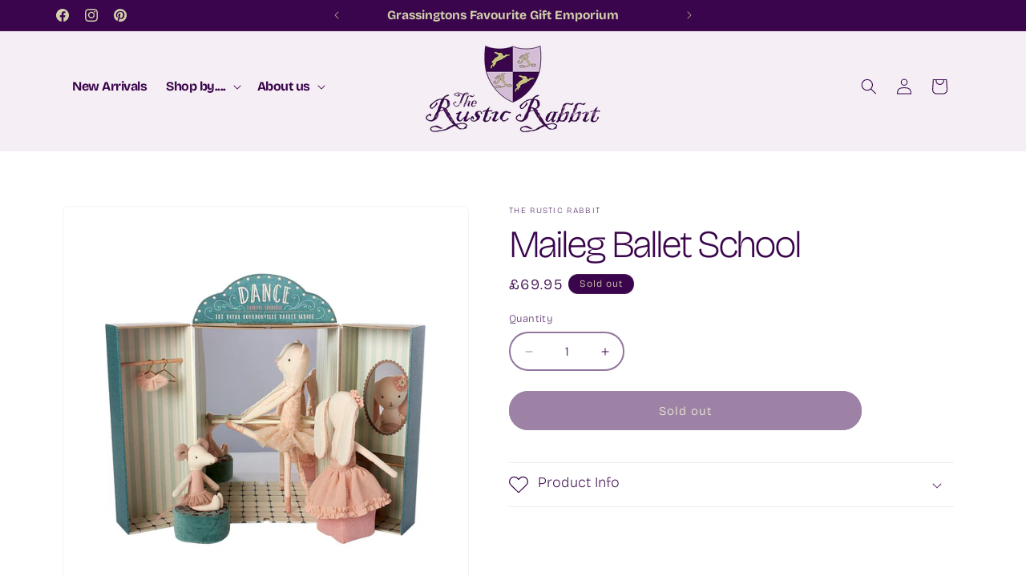

--- FILE ---
content_type: text/html; charset=UTF-8
request_url: https://setubridgeapps.com/coming-soon-product/app/src/public/get_timezone?shop=the-rustic-rabbit.myshopify.com&store_timezone=Europe%2FLondon
body_size: -155
content:
{"dateTime":"2026\/01\/21 11:00:10","timezone":"Europe\/London"}